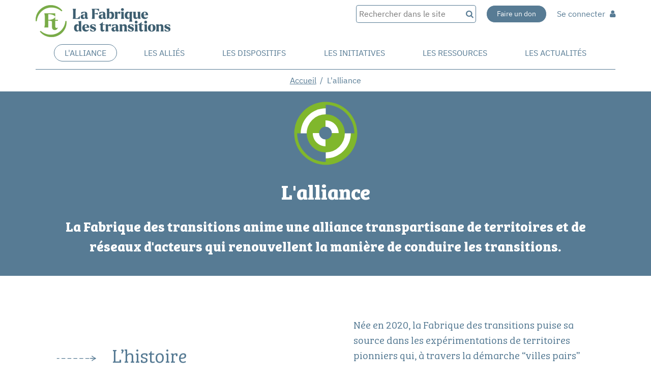

--- FILE ---
content_type: text/html; charset=UTF-8
request_url: https://fabriquedestransitions.net/alliance
body_size: 5977
content:
<!DOCTYPE html>
	<html lang="fr" itemscope itemtype="http://schema.org/WebPage">
	<head>
		
		<meta charset="utf-8">

		<title>L'alliance - Fabrique des Transitions</title>
		
		<meta name="robots" content="index, follow">

		<meta name="viewport" content="width=device-width, initial-scale=1">

		<meta property="og:title" content="L'alliance - Fabrique des Transitions">
		<meta property="og:type" content="website">
				<meta property="og:url" content="https://fabriquedestransitions.net/alliance">
		<link rel="canonical" href="https://fabriquedestransitions.net/alliance">
								<meta property="article:published_time" content="2023-11-14T20:13:58+0100">

				<meta name="google-site-verification" content="H6Gkt3SZzvDGQIbzn7gnCgIQIbxMtl_J99P6k_L-bPQ">

		
				<link rel="stylesheet" href="/theme/fdt/style.min.css?20231027">	
		
				<style>
			@font-face {
				font-family: 'FontAwesome';
				src:  url('/api/icons/icons.eot?20231027');
				src:  
					url('/api/icons/icons.eot?20231027#iefix') format('embedded-opentype'),
					url('/api/icons/icons.woff2?20231027') format('woff2'),
					url('/api/icons/icons.woff?20231027') format('woff'),
					url('/api/icons/icons.ttf?20231027') format('truetype'),
					url('/api/icons/icons.svg?20231027#icons') format('svg');
				font-weight: normal;
				font-style: normal;
			}
		</style>
		
		<link rel="shortcut icon" type="image/x-icon" href="https://fabriquedestransitions.net//theme/fdt/img/favicon.ico">
				<script src="/api/jquery.min.js"></script>
		
				<script src="/api/lucide.init.min.js?20231027"></script>
		
				<script async defer data-domain="fabriquedestransitions.net" src="https://plausible.io/js/plausible.js"></script>
		
		

		<script>
			
					


			// Variables
			id = "11";
			state = "active";
			title = "L\'alliance";
			permalink = "alliance";
			type = "page";
			tpl = "carrefour";
			tag = "";
			path = "/";
			theme = "fdt";
			media_dir = "media";
			date_update = "2025-03-19 17:28:34";
			lang_alt = "en";			sitename = "Fabrique des Transitions";			bt_login = true;			bt_edit = true;									
		</script>

	</head>
	<body>
	
<header role="banner">

	<section class="mw1140p center">

		
		<!-- Accessibilité -->
		<div id="accessibilite">
			<a href="#main">Aller au contenu</a>
				
			<input type="checkbox" name="high-contrast" id="high-contrast" class="mls" > <label for="high-contrast">Contraste renforcé</label>
		</div>


		<div class="flex jcsb pts">

			<!-- Logo -->
			<a href="https://fabriquedestransitions.net/"><span id="logo" class="editable-media" data-width="265" style="max-width:265px;"><img src="https://fabriquedestransitions.net/media/logo-lafabrique-new.png?1731419039" style="max-width: 265px;" alt="Fabrique des Transitions - retour à l'accueil" class=""></span></a>
			

			<div class="flex aifs">

				<!-- Formulaire de recherche -->
				<form role="search" id="rechercher" action="/recherche" method="post" class="prm">
						
					<div class="flex">

						<input type="search" name="recherche" id="recherche" placeholder="Rechercher dans le site" aria-label="Rechercher dans le site"><button type="submit" class="bg-color-2 pat" value="Recherche" aria-label="Recherche">
							<i class="fa fa-fw fa-search" aria-hidden="true"></i>
						</button>

						<script>
							/*$("#rechercher").on("submit", function(event) {
								event.preventDefault();
								var url = "/recherche/" + $("#rechercher input").val().replace(/\s+/g, '-').toLowerCase();
								document.location.href = url;
							});*/
						</script>

					</div>
					
				</form>


				<!-- Liens -->
				<div class="flex aic">

					<a href="https://www.helloasso.com/associations/la-fabrique-des-transitions/formulaires/1" class="bt mrm" target="_blank">Faire un don</a>

											<a href="/login" class="tdn nw">Se connecter <i class="fa fa-user mlt" aria-hidden="true"></i></a>
										
				</div>

			</div>

		</div>


		<!-- Menu principal -->
		<nav role="navigation" class="mw1140p center tc" aria-label="Menu de navigation">

			<button type="button" class="burger" aria-expanded="false" aria-controls="main-navigation">
				<span class="open">Menu</span>
				<span class="close none">Fermer</span>
			</button>

			<ul id="main-navigation" class="flex man pam jcsa up">
				<li>
						<a href="https://fabriquedestransitions.net/alliance" class="selected" title="L'alliance - page active">L'alliance</a>
					</li><li>
						<a href="https://fabriquedestransitions.net/les-allies">Les Alliés</a>
					</li><li>
						<a href="https://fabriquedestransitions.net/les-dispositifs">Les dispositifs</a>
					</li><li>
						<a href="https://fabriquedestransitions.net/les-initiatives">Les initiatives</a>
					</li><li>
						<a href="https://fabriquedestransitions.net/les-ressources">Les ressources</a>
					</li><li>
						<a href="https://fabriquedestransitions.net/les-actualites">Les actualités</a>
					</li>			</ul>

		</nav>

	</section>

</header><main id="main" role="main" tabindex="-1" class="content tpl-carrefour">

		

<div class="ariane mw1140p mod center tc pts pbs">

	<nav role="navigation" aria-label="Fil d'Ariane" itemprop="breadcrumb">

		<ul class="inline pln color">

			<li class="inline"><a href="/">Accueil</a></li>

			<li class="inline" aria-current="page">L'alliance</li>		</ul>
	</nav>



	
</div>


		
		<section class="bg-color mod">

			<div class="mw1140p center tc ptm">
				
				<img src="/theme/fdt/img/alliance-bleu.svg" alt="" class="picto">

				<h1 id='title' class='editable'>L'alliance</h1><div id='description' class='editable bigger font-bree pll prl'><p class="">La Fabrique des transitions anime une alliance transpartisane de territoires et de réseaux d'acteurs qui renouvellent la manière de conduire les transitions.</p></div>
			</div>

		</section>


		<section class="bg-dot ptl pbl">

			<ul class="carrefour mw1140p center bg-white border">
			
				<li data-id='27' data-url='https://fabriquedestransitions.net/histoire'>					
					<span class='dragger'></span>
					<div class='content'><div class='texte grid aic color'><div id='titre-1' class='titre font-bree biggest'><a href='https://fabriquedestransitions.net/histoire'>L’histoire</a></div><div class="description big"><p class="">Née en 2020, la Fabrique des transitions puise sa source dans les expérimentations de territoires pionniers qui, à travers la démarche “villes pairs” initiée par Loos-en-Gohelle, ont souhaité transmettre les enseignements de leurs expériences.<br></p></div></div>

					</div>
				</li>
				<li data-id='26' data-url='https://fabriquedestransitions.net/la-fabrique-des-transitions'>					
					<span class='dragger'></span>
					<div class='content'><div class='texte grid aic color'><div id='titre-2' class='titre font-bree biggest'><a href='https://fabriquedestransitions.net/la-fabrique-des-transitions'>L'alliance</a></div><div class="description big"><p class="">En formant une communauté à la fois d’échange et d’accompagnement, elle favorise le développement de dynamiques territoriales de transition et leurs changements d’échelle.<br></p></div></div>

					</div>
				</li>
				<li data-id='38' data-url='https://fabriquedestransitions.net/la-charte'>					
					<span class='dragger'></span>
					<div class='content'><div class='texte grid aic color'><div id='titre-3' class='titre font-bree biggest'><a href='https://fabriquedestransitions.net/la-charte'>La charte</a></div><div class="description big"><p class="">L'alliance est fondée par une charte qui définit ses objectifs stratégiques, ses valeurs et son organisation. Pour devenir allié, vous pouvez la signer gratuitement au nom de votre organisation ou à titre individuel.</p></div></div>

					</div>
				</li>
				<li data-id='32' data-url='https://fabriquedestransitions.net/la-gouvernance'>					
					<span class='dragger'></span>
					<div class='content'><div class='texte grid aic color'><div id='titre-4' class='titre font-bree biggest'><a href='https://fabriquedestransitions.net/la-gouvernance'>La gouvernance</a></div><div class="description big"><p class="">La Fabrique des transitions est animée par une association dont les orientations et les bilans sont revus annuellement par son conseil d’administration. Chaque année, elle organise l’Assemblée des alliés pour évaluer et co-construire la dynamique d’alliance.<br></p></div></div>

					</div>
				</li>
				<li data-id='33' data-url='https://fabriquedestransitions.net/interventions-et-medias'>					
					<span class='dragger'></span>
					<div class='content'><div class='texte grid aic color'><div id='titre-5' class='titre font-bree biggest'><a href='https://fabriquedestransitions.net/interventions-et-medias'>Interventions et médias</a></div><div class="description big"><p class="">Découvrez les interventions de la Fabrique des transitions et ses parutions dans les médias.</p></div></div>

					</div>
				</li>
				<li data-id='31' data-url='https://fabriquedestransitions.net/contact'>					
					<span class='dragger'></span>
					<div class='content'><div class='texte grid aic color'><div id='titre-6' class='titre font-bree biggest'><a href='https://fabriquedestransitions.net/contact'>Contact</a></div><div class="description big"><p class="">La Fabrique des transitions est à votre disposition pour répondre à vos questions et écouter vos propositions.</p></div></div>

					</div>
				</li>			</ul>

			
		</section>


		<script>
			num = 7;
			
			//***** Ajoute un élément à la page carrefour *****//
			function add_li() 
			{
				$(".carrefour").append("<li><i onclick='$(this).parent().remove();tosave();' class='fa fa-cancel red' title='"+ __("Remove") +"'></i><span class='dragger'></span><div class='mod'><span id='visuel-"+num+"' class='editable-media' data-dir='carrefour' data-width='300'></span><div class='fl mls'><div id='titre-"+num+"' class='editable titre' placeholder='Titre avec lien'></div><div id='description-"+num+"' class='editable description' placeholder='Description'></div></div></div></li>");
				// contenteditable='true'

				// Rend les champs éditables
				$(".editable").off();
				$(".editable-media").off(".editable-media");

				editable_event();
				editable_media_event();

				num = num + 1;
			}
			

			// Mode édition
			edit.push(function()
			{
				//***** Recherche dans les contenus du site *****//
				// $(document).on("keydown.autocomplete", ".titre", function() 
				// {
				// 	$(this).autocomplete({
				// 		minLength: 0,
				// 		source: path + "api/ajax.admin.php?mode=links&nonce="+ $("#nonce").val() +"&dir="+ ($(memo_node).closest(".editable").data("dir") || ""),
				// 		select: function(event, ui) 
				// 		{ 	
				// 			// id, label => nom, type=page,article,media..., value=url		
				// 			// Champ titre	
				// 			$(this).html('<a href="'+ui.item.value+'">'+ui.item.label+'</a>');

				// 			// data-id dans le li
				// 			$(this).closest("li").attr("data-id", ui.item.id).attr("data-url", ui.item.value);
				
				// 			return false;// Coupe l'execution automatique d'ajout du terme
				// 		}
				// 	})
				// 	.autocomplete("instance")._renderItem = function(ul, item) {// Mise en page des résultats
				// 		return $("<li>").append("<div title='"+item.value+"'>"+item.label+" <span class='grey italic'>"+item.type+"</span></div>").appendTo(ul);
				// 	};
				// });


				//***** Ajoute un outil pour supprimer la ligne ******//
				$("ul.carrefour li:not([data-id])").append("<i onclick='$(this).parent().remove();tosave();' class='fa fa-cancel red' title='"+ __("Remove") +"'></i>");

				
				//***** Ordre editable ******//
				// Désactive les liens
				$(".content .carrefour a").click(function() { return false; });

				// Element déplaçable
				$(".content .carrefour").sortable({ handle: ".dragger", axis: "y", stop: function(event, ui) { tosave(); } });
			});

			// Sauvegarde de l'ordre
			// before_save.push(function()
			// {
			// 	// On vérifie que les URL pointe sur des pages spécifiques, sinon on supprime la connexion réciproque (fil d'aryenne)
			// 	$(".carrefour [data-url]").each(function(event) {
			// 		//console.log($(this).attr("data-url"));
			// 		//console.log($(".titre a", this).attr("href"));
			// 		if($(this).attr("data-url") != $(".titre a", this).attr("href"))
			// 			$(this).removeAttr("data-id").removeAttr("data-url");
			// 	});
			// });

			// Sauvegarde de l'ordre
			after_save.push(function()
			{
				// Liste l'ordre des li
				carrefour = {};
				var i = 1;
				$(document).find(".content .carrefour li").each(function() 
				{
					var li_id = $(this).data("id");

					if(li_id == undefined) li_id = -i;

					carrefour[li_id] = {};

					carrefour[li_id]["ordre"] = i;

					if($(".editable-media img", this).attr("src") != undefined) 
					carrefour[li_id]["media"] = $(".editable-media img", this).attr("src");

					carrefour[li_id]["titre"] = $(".titre", this).html();

					if($(".description", this).html()) carrefour[li_id]["description"] = $(".description", this).html();
					i++;
				});
				console.log(carrefour)

				// Sauvegarde l'ordre
				$.ajax({
					type: "POST",
					url: path+"theme/fdt/tpl/carrefour.php?mode=save",
					data: {
						"carrefour": carrefour,
						"permalink": permalink,
						"nonce": $("#nonce").val()
					},
					success: function(html){ }
				});
			});
		</script>

	</main>
<footer role="contentinfo">

	<section class="mw1140p center grid ptm">


		<!-- Newsletter -->
		<article class="">

			<form id="newsletter" method="post" action="https://fabriquedestransitions.us8.list-manage.com/subscribe/post?u=d5a0720874c21bb831cd5fda8&amp;id=e5ccd81381&amp;f_id=001919e0f0" target="_blank" class="pbs">


				<label for="email_newsletter" class="bold">S’inscrire à l’infolettre :</label>

				<div class="flex">

					<input type="email" name="EMAIL" id="email_newsletter" autocomplete="email" required="required" placeholder="Votre courriel" class="w200p pts pbs pls mrs mts" aria-label="Format attendu : nomprenom@exemple.com">
					
					<button type="submit" class="bt mts">
						Valider
					</button>

				</div>

			</form>
			<script>
				// Message d'erreur en cas de mauvaise saisie du mail. Pour l'accessibilité
				var email_newsletter = document.getElementById("email_newsletter");
				email_newsletter.addEventListener("invalid", function() {
					email_newsletter.setCustomValidity("E-mail invalide. Format attendu : dupont@exemple.com")
				}, false);
				email_newsletter.addEventListener("input", function() {
					email_newsletter.setCustomValidity("");
				}, false);
			</script>

		</article>

			
		<!-- Liens -->
		<article id='footer-reseaux' class='editable tc'><p class=""><b>Suivez-nous</b></p><p class=""><a href="https://www.linkedin.com/company/la-fabrique-des-transitions/" target="_blank" title="linkedin" aria-label=" - Nouvelle fenêtre" class="external"><i class="fa bigger mrs" aria-hidden="true"></i></a><a href="https://soundcloud.com/user-48696460" target="_blank" title="soundcloud" aria-label=" - Nouvelle fenêtre" class="external"><i class="fa bigger mrs" aria-hidden="true"></i></a><a href="https://www.youtube.com/channel/UCd4AilThymCi9aMs3iafB6Q/featured" target="_blank" title="youtube" aria-label=" - Nouvelle fenêtre" class="external"><i class="fa bigger" aria-hidden="true"></i></a></p></article>

		<!-- Liens -->
		<article id='footer-liens' class='editable tr'><ul><li><a href="/contact">Nous contacter</a></li><li><a href="/mentions-legales">Mentions légales</a></li></ul></article>

	</section>

	<section class="mw1140p center mod tc">

		<hr class="black">

		<!-- infos -->
		<article id='footer-infos' class='editable mtm'><p class="">Afin de limiter son impact, ce site web est écoconçu et développé dans une démarche d’accessibilité numérique par Translucide</p></article>
	</section>

</footer>


<script>
	// Ajout du title "nouvelle fenêtre" au lien sortant
	$("a[target='_blank']").each(function() 
	{
		// Supprime les icone du texte
		var text_clone = $(this).clone();
		text_clone.children(".fa").remove();

		if(!$(this).attr("aria-label")) $(this).attr("aria-label", text_clone.text() + " - Nouvelle fenêtre");

		if($(this).children().prop("tagName") != "IMG")
			$(this).addClass("external");// Pour l'icône d'ouverture dans un nouvel onglet
	});


		$(function()
	{
		edit.push(function() 
		{
			// Bouton admin Statistique
			if(get_cookie('auth').indexOf('view-stats') !== -1)
				$("#admin-bar").append("<button id='statistique' class='fl mat small t5 popin'><i class='fa fa-chart-bar big vatt'></i> <span class='no-small-screen'>Statistique</span></button>");

			// OUVERTUR DE LA DIALOG ADMIN
			$("#admin-bar button.popin").on("click",
				function(event) {
					that = this;

					$.ajax({
				        url: path+"theme/"+theme+"/admin/"+ that.id +".php?nonce="+$("#nonce").val(),
						success: function(html)
						{				
							$("body").append(html);

							$(".dialog").dialog({
								autoOpen: false,
								modal: true,
								width: "90%",//"850" "auto"
				        		position: { my: "center top", at: "center bottom+10px", of: $("#admin-bar") },
								show: function() {$(this).fadeIn(300);},
								close: function() { $(".dialog").remove(); }
							});

							$(".dialog").dialog("open");
						}
				    });
				}
			);

		});
	});
	</script>

	<div class="responsive-overlay"></div>


	<script>console.log("0.0072507858276367")</script>


	</body>
	</html>
	

--- FILE ---
content_type: text/css
request_url: https://fabriquedestransitions.net/theme/fdt/style.min.css?20231027
body_size: 8867
content:
@font-face{font-family:'Bree';font-style:normal;font-weight:400;font-display:swap;src:url('/theme/fdt/fonts/BreeSerifLight.eot');src:url('/theme/fdt/fonts/BreeSerifLight.eot') format('embedded-opentype'),url('/theme/fdt/fonts/BreeSerifLight.woff2') format('woff2'),url('/theme/fdt/fonts/BreeSerifLight.woff') format('woff'),url('/theme/fdt/fonts/BreeSerifLight.ttf') format('truetype'),url('/theme/fdt/fonts/BreeSerifLight.svg#BreeSerifLight') format('svg');}@font-face{font-family:'Bree';font-style:normal;font-weight:700;font-display:swap;src:url('/theme/fdt/fonts/BreeSerifBold.eot');src:url('/theme/fdt/fonts/BreeSerifBold.eot') format('embedded-opentype'),url('/theme/fdt/fonts/BreeSerifBold.woff2') format('woff2'),url('/theme/fdt/fonts/BreeSerifBold.woff') format('woff'),url('/theme/fdt/fonts/BreeSerifBold.ttf') format('truetype'),url('/theme/fdt/fonts/BreeSerifBold.svg#BreeSerifBold') format('svg');}@font-face{font-family:'IBMPlex';font-style:normal;font-display:swap;src:url('/theme/fdt/fonts/IBMPlexSansRegular.eot');src:url('/theme/fdt/fonts/IBMPlexSansRegular.eot') format('embedded-opentype'),url('/theme/fdt/fonts/IBMPlexSansRegular.woff2') format('woff2'),url('/theme/fdt/fonts/IBMPlexSansRegular.woff') format('woff'),url('/theme/fdt/fonts/IBMPlexSansRegular.ttf') format('truetype'),url('/theme/fdt/fonts/IBMPlexSansRegular.svg#IBMPlexSansRegular') format('svg');}.font-bree{font-family:'Bree'}a{color:#577B94;text-decoration:underline;transition:color .3s;}a:hover{text-decoration:none}a.thu:hover{text-decoration:underline!important}h1{margin-top:2rem;margin-bottom:2rem;}h1,h2{font-family:'Bree';}h1,h2,h3,h4{position:relative;font-weight:bold;}h2,h3,h4{font-family:'Bree';color:#577B94;margin:1.5rem 0;}.h2-light{font-family:'IBMPlex';font-size:inherit;font-weight:bold;color:inherit;border-bottom:none!important;margin:0!important;padding:0!important}main[class*='tpl-fiche'] article h2,#titre-presentation,.tpl-recherche h2,#texte h2{margin:1rem 0 1.5rem;padding-bottom:1rem;border-bottom:2px dashed #577B94;}#titre-presentation{margin-top:0}article h2:first-of-type{margin-top:0!important}.tpl-recherche .bloc h2{border-bottom:none}.highlight h2,.highlight h3{border-color:#fff!important}.tpl-page h3,main[class*='tpl-fiche'] .bg-dot article h3{font-family:'Bree';padding-bottom:1rem;border-bottom:2px dashed #577B94;margin-top:0;display:inline-block}.bt{font-size:1.4rem;}.bt.big{font-size:1.6rem!important;padding:1rem 3rem!important}.bt,.bt.alt:hover,.bg-color>.bt:hover,.bt.internal{background-color:#577B94;border:1px solid #fff;color:#fff!important;border-radius:25px;padding:.6rem 2rem!important}.bt a{color:#fff}.bt p{margin-bottom:0}.bt:hover,.bt.alt,.bt.selected,.bg-color>.bt{background-color:#fff;border:1px solid #577B94;color:#577B94!important}.bt:hover a{color:#577B94}.bt:hover a:hover{color:#577B94}.bt.big:hover{padding:1rem 3rem!important}.bt--white{color:#577B94!important;background:#fff;}button.bt{border-radius:5px;border:1px solid #577B94}.color{color:#577B94}.color-alt{color:#76a5af}.bg-color{background-color:#577B94;color:#fff;}a.bg-color:hover,a .bg-color:hover{background-color:#fff;color:#35747f}.bg-dot{position:relative;}.bg-white{background-color:#fff;}.border{border-radius:10px;}.tpl-recherche .mw1140p .border{border:1px solid #577B94;}.bloc{background:#577B94;border-radius:10px;color:#FFF!important;border:2px solid transparent;height:100%;}.bloc h2,.bloc h3{font-size:2.2rem}.dashed,.dashed-top{border-top:2px dashed #FFFFFF}.dashed,.dashed-bottom{border-bottom:2px dashed #FFFFFF}.bloc .dashed.grid div:last-child{text-align:right}.columns{columns:2;column-gap:10rem}.columns li{display:inline-block;width:100%}blockquote{font-family:'Bree';color:#577B94;text-align:center;position:relative;margin:0 auto 1rem!important;overflow:hidden;font-style:italic;font-weight:bold;padding:4rem 6rem;border:2px dashed #577B94;}blockquote:before{font-family:FontAwesome;content:'\f10d';font-size:1.5em;color:#577B94;position:absolute;left:3rem;top:2rem}blockquote:after{font-family:FontAwesome;content:'\f10e';font-size:1.5em;color:#577B94;position:absolute;padding-left:1rem;bottom:2rem;right:3rem}.gelules{grid-gap:0 2rem!important}.gelule{font-family:'IBMPlex';background:#80B72C;border-radius:10px;padding:1rem 3rem 1rem 1rem;margin-bottom:2rem;position:relative;display:flex;align-items:flex-start;font-weight:bold}.gelule .fa-fw{margin-top:.3rem}.gelule a{color:#000}.gelule li{display:none}.gelule li:first-of-type{display:block}.lucide .gelule nav{display:block}.lucide .gelule.editable-hidden{display:flex!important}.lucide .plus,.lucide .gelule .fa-up-open{display:none}.gelule .show{display:block}.view-tag{position:absolute;right:10px}#type-organisation{font-weight:normal}#type-organisation li:first-of-type{font-weight:bold}.prive{background-color:#D5DEE4;color:#000!important;border-radius:10px;}.prive p:first-of-type{margin-bottom:0}.prive .dashed{border-color:#577B94}.prive .fa{color:#577B94}.prive .white{color:#000!important}.fleche{position:relative}.fleche:after{content:url(/theme/fdt/img/fleche.svg);width:80px;position:absolute;right:0;margin:1rem 3rem 0 0;}.picto{width:125px}.bg-white .picto{width:70px}.tpl-home .picto{width:140px}.tpl-recherche .picto{width:45px}body.lucide{background-color:#fff}.lucide .editable-media{background-color:#7ad2d938!important;}.intro #visuel img{box-shadow:3px 3px 6px #00000029}.jcsb{justify-content:space-between}.jcsa{justify-content:space-around}main{background-color:white;overflow:hidden;}main.tpl-home{margin-top:-1px}header #recherche{width:100%;border-right:none;border-radius:5px 0 0 5px;}header #rechercher button{background-color:#fff;border:1px solid #577B94;border-left:none;color:#577B94;border-radius:0 5px 5px 0}#main-navigation{border-bottom:1px solid #577B94;}#main-navigation a{border:1px solid transparent;border-radius:25px;padding:.6rem 2rem;transition:all .5s}#main-navigation a:hover,#main-navigation .selected{border:1px solid #577B94}.ariane nav a:not(:empty):after{content:"/";display:inline-block;padding:0 .25em 0 .5em}#partenaire{display:flex;flex-wrap:wrap;justify-content:space-around;align-items:center;grid-gap:2rem 4rem;}main section,main article{font-family:'Bree'}#description,#intro{font-weight:bold}#texte>p:last-of-type{margin-bottom:0}#texte,#suites,#participants{color:#577B94;}#texte img{}#texte figure.fr,#texte img.fr:not(.ui-resizable){margin-left:5rem}#texte figure.fl,#texte img.fl:not(.ui-resizable){margin-right:5rem}.lucide .ui-wrapper.fr{margin-left:5rem!important}.lucide .ui-wrapper.fl{margin-right:5rem!important}.lucide .ui-wrapper img{margin:0!important}.carrefour{list-style:none;padding:1rem 4rem 0!important;}.carrefour li{position:relative;padding:3rem 0 3rem 11rem}.carrefour li:not(:last-child){border-bottom:1px solid #577B94}.carrefour li:before{content:url(/theme/fdt/img/fleche.svg);width:80px;height:10px;top:0;bottom:0;left:0;margin:auto;position:absolute;transition:all .2s}.carrefour li:hover:before{left:15px}.carrefour li .titre{padding-right:1rem}.carrefour li .titre a{text-decoration:none}.carrefour p:last-of-type{margin-bottom:0}.lucide .carrefour .dragger{display:block;position:absolute;width:15px;height:100%;top:0;left:-25px;cursor:all-scroll}footer{background-color:#80B72C;color:#000;}footer a{color:#000}footer ul{list-style:none;padding-left:0}.lucide footer ul{list-style:initial}#contact input[name='reponse'],#signature input[name='reponse']{display:none}#signature input,#signature textarea,#contact input,#contact textarea{line-height:normal;background:#577B941A;border:1px solid #577B94;border-radius:5px;padding:.4em .5rem .5rem;padding:1.5rem 1rem;}#signature input,#contact input{max-width:380px;}.required::after{content:'*';display:inline-block;color:#9f2d2d!important;}.border-top{border-top:1px solid #577B94}.filtres__resultats{}.filtre{margin:0 0 2rem 0;font-family:'IBMPlex';}.filtre__titre{background-color:#80B72C;padding:1rem;border-radius:1rem;border:1px solid transparent;position:relative}.filtre__titre:hover{cursor:pointer;}.filtre__liste{padding:1rem;border:1px solid #577B94;border-top:0;border-radius:0 0 1rem 1rem}.filtre__element{white-space:nowrap;overflow:hidden;}.filtre__element-checkbox{margin-right:.5rem;}[data-id="type-organisation"] .filtre__element-checkbox:not(#acteur-socio-economique,#organisation-socio-economique,#etat,#collectivite-territoriale,#agent-de-l-etat,#agent-de-collectivite-territoriale,#elu,#autre),[data-id="type-acteur"] .filtre__element-checkbox:not(#acteur-socio-economique,#organisation-socio-economique,#etat,#collectivite-territoriale,#agent-de-l-etat,#agent-de-collectivite-territoriale,#elu,#autre){margin-left:2rem;}.filtre__element-label{display:inline-block;white-space:nowrap;overflow:hidden;text-overflow:ellipsis;max-width:200px;}.filtre[open] .filtre__titre{border-radius:1rem 1rem 0 0;}.filtre[open] .filtre__titre .fa{transform:rotate(180deg);}summary::-webkit-details-marker{display:none;}.num_result{border-bottom:1px solid #577B94;}.selection__element{font-family:'IBMPlex';display:inline-flex;justify-content:space-between;align-items:center;margin-bottom:2rem;margin-right:2rem;background-color:#80B72C;border-radius:1rem;}.selection__annulation{background:transparent;border:0;font-size:.8em}.resultats__liste{}.resultat__fiche{background-color:#577B94;color:#fff;border-radius:1rem;margin:0 0 2rem 0;}.resultat__fiche-lien{display:block;color:#fff;padding:2rem;border:3px solid transparent;border-radius:1rem;text-decoration:none;}.resultat__fiche-lien:hover,.bloc:hover{border-color:#577B94;box-shadow:inset 0 0 0 2px #fff;color:inherit;}.tpl-recherche article.border:hover{border-color:#fff;box-shadow:inset 0 0 0 2px #577B94;}.resultat__fiche-lien .resultat__fiche-plus:hover{color:#fff!important;background:#577B94;border-color:#fff;}.resultat__fiche-titre{color:inherit;margin-top:0;}.resultat__fiche-content div:last-child{text-align:right;}#map{min-height:550px;border-bottom:1px solid #577B94;}.iconSelect,.iconOther{font:normal normal normal 14px/1 FontAwesome;font-size:2.5em;}.iconSelect:before,.iconOther:before{content:'\e81c'}.iconSelect:after,.iconOther:after{content:'\e81c';color:#a6a6a6;filter:blur(3px);opacity:.6;transform:rotate(60deg);top:8px;left:14px;font-size:2.5rem;position:absolute}.iconSelect{color:#577B94}.iconOther{color:#80B72C}.iconOther:hover{color:#577B94}.leaflet-popup-content{text-align:center;line-height:1.6!important;}.charte fieldset{border:1px solid #577B94;border-radius:1rem;margin:2rem auto;}.charte [type='checkbox']{vertical-align:top;margin-top:.8rem;margin-right:.5rem;}html{font-family:sans-serif;-ms-text-size-adjust:100%;-webkit-text-size-adjust:100%;font-size:62.5%;font-size:calc(1em * .625);scroll-behavior:smooth;}body{margin:0;box-sizing:border-box;color:#000;font-family:'IBMPlex',Helvetica,Arial,sans-serif;line-height:1.5;font-size:1.55rem;}*{box-sizing:inherit}article,aside,details,figcaption,figure,footer,header,hgroup,main,menu,nav,section,summary{display:block}[hidden],template{display:none}a{background-color:transparent}a:active,a:hover,a:focus{}b,strong{font-weight:bold}small{font-size:80%}sub,sup{font-size:75%;line-height:0;position:relative;vertical-align:baseline;}sup{top:-.5em}sub{bottom:-.25em}img{border:0;vertical-align:middle;}svg:not(:root){overflow:hidden}figure{margin:1em 40px}blockquote,figure{margin-left:0;margin-right:0;}figcaption{padding-top:.5rem}hr{border:0;border-top:1px solid #577B94;box-sizing:content-box;height:0;margin-top:.5rem;}.hr--dashed{border-top-width:2px;border-style:dashed;}.hr--white{border-color:#fff;}hr.black{border-color:#141414}button,input,optgroup,select,textarea{color:inherit;font:inherit;margin:0}input:focus,textarea:focus{border:1px solid #000}button{overflow:visible}button,select{text-transform:none}button,html input[type="button"],input[type="reset"],input[type="submit"]{-webkit-appearance:button;cursor:pointer;}button[disabled],html input[disabled],.disabled{background-color:buttonface!important;color:graytext;box-shadow:none;cursor:default;}button::-moz-focus-inner,input::-moz-focus-inner{border:0;padding:0;}input,textarea{background-color:#fff;border:1px solid #577B94;border-radius:5px;padding:.5rem;}input[type="checkbox"],input[type="radio"]{box-sizing:border-box;padding:0;}input[type="number"]::-webkit-inner-spin-button,input[type="number"]::-webkit-outer-spin-button{height:auto}input[type="search"]{-webkit-appearance:textfield;box-sizing:content-box;}input[type="search"]::-webkit-search-cancel-button,input[type="search"]::-webkit-search-decoration{-webkit-appearance:none}textarea{overflow:auto;padding:.4em;}table{border-collapse:collapse;border-spacing:0;}td,th{padding:0}ul,ol{padding-left:2em}ul.unstyled,ol.unstyled{list-style:none}p,.p-like,ul,ol,dl,blockquote,pre,td,th,label,textarea,caption,details,figure{margin-top:0;margin-bottom:0;line-height:1.5;}p{margin-bottom:1.5em}h1,.h1-like{font-size:4rem}h2,.h2-like{font-size:3.8rem}h3,.h3-like{font-size:2.6rem}h4,.h4-like{font-size:2rem}h5,.h5-like{font-size:1.8rem}h6,.h6-like{font-size:1.6rem}em,.italic,address,cite,i,var{font-style:italic}.smaller{font-size:.6em!important}.small{font-size:.8em!important}.medium{font-size:1em!important}.big{font-size:1.3em!important}.bigger{font-size:1.7em!important}.biggest{font-size:2.4em!important}.mega{font-size:4em!important}.up{text-transform:uppercase}.lighter{font-weight:lighter}.normal{font-weight:normal}.bold{font-weight:bold}.white{color:#fff!important}.black{color:#000!important}.grey{color:#808080!important}.yes,.green{color:#3e9c30!important}.orange{color:orange!important}.no,.red{color:#9f2d2d!important}.checked{color:#1ba238!important;opacity:1!important}.o50{opacity:.5}.o80{opacity:.8}.ho1:hover{opacity:1}.r90{transform:rotate(90deg)}.r180{transform:rotate(180deg)}.r270{transform:rotate(270deg)}.nor{background-repeat:no-repeat!important}.cover{background-size:cover!important;background-repeat:no-repeat;background-position:top center;}.vat{vertical-align:top!important}.vam{vertical-align:middle!important}.vab{vertical-align:bottom!important}.vabl{vertical-align:baseline!important}.vatt{vertical-align:text-top!important}.vas{vertical-align:sub!important}.nowrap,.nw{white-space:nowrap}.short{text-overflow:ellipsis}.jcc{justify-content:center}.jic{justify-items:center}.aic{align-items:center}.aifs{align-items:flex-start}.asc{align-self:center}.ais{align-items:start}.mod{overflow:hidden}.clear{clear:both}.clearfix::after{content:"";display:table;clear:both;border-collapse:collapse;}.left{margin-right:auto}.right{margin-left:auto}.auto{margin:auto}.center{margin-left:auto!important;margin-right:auto!important;}img.center{display:block!important}.tl{text-align:left!important}.tr{text-align:right!important}.tc{text-align:center!important}.tj{text-align:justify}.fl{float:left}.fr{float:right}img.fl,figure.fl{margin-right:1rem}img.fr,figure.fr{margin-left:1rem}img.fl,img.fr,figure.fl,figure.fr{margin-bottom:.5rem}figure.center{text-align:center}article img{max-width:100%}figure img{display:inline-block!important}.highlight{background-color:#577B94;border-radius:10px;padding:2rem;margin-top:2rem;margin-bottom:1rem;color:#fff;overflow:hidden;display:block;}.highlight h2,.highlight h3,.highlight h4{color:#fff}.highlight h2:first-of-type,.highlight h3:first-of-type,.highlight h4:first-of-type{margin-top:0}.highlight a{color:#fff}.highlight:nth-child(even){background-color:#fff;color:#577B94;border:1px solid #577B94}.highlight:nth-child(even) h2,.highlight:nth-child(even) h3,.highlight:nth-child(even) h4,.highlight:nth-child(even) a{color:#577B94}.inbl{display:inline-block;vertical-align:top;}.inline{display:inline!important}.block{display:block!important}.none,.editable-hidden{display:none}.hidden{visibility:hidden}.visible{visibility:visible!important}.sr-only{position:absolute;width:1px;height:1px;padding:0;margin:-1px;overflow:hidden;clip:rect(0,0,0,0);white-space:nowrap;border:0;}.absolute{position:absolute}.fixed{position:fixed}.relative{position:relative}form,.bn{border:none;}input,button,select,label{vertical-align:middle;font-family:inherit;font-size:inherit;}button,input,optgroup,select,textarea{color:#3a3a3a}label{vertical-align:middle;cursor:pointer;}legend{border:0;white-space:normal;}textarea{min-height:5em;vertical-align:top;font-family:inherit;font-size:inherit;resize:vertical;}select{-webkit-appearance:menulist-button;}input[type="search"]::-webkit-search-decoration,input[type="search"]::-webkit-search-cancel-button,input[type="search"]::-webkit-search-results-button,input[type="search"]::-webkit-search-results-decoration{display:none;}::-webkit-input-placeholder{color:#777;}input:-moz-placeholder,textarea:-moz-placeholder{color:#777;}button.unstyled,input[type="button"].unstyled,input[type="submit"].unstyled,input[type="reset"].unstyled{padding:0;border:none;line-height:1;text-align:left;background:none;border-radius:0;box-shadow:none;-webkit-appearance:none;-moz-appearance:none;appearance:none;}button.unstyled:focus,input[type="button"].unstyled:focus,input[type="submit"].unstyled:focus,input[type="reset"].unstyled:focus{box-shadow:none;outline:none;}.pointer{cursor:pointer!important}.tdn,.tdn a{text-decoration:none!important}.tdn:hover{text-decoration:none!important}.tdu:hover{text-decoration:underline!important}.module>li:last-child{display:none}.video{position:relative;display:inline-block;}.video:after{content:'\f144';font-family:FontAwesome;font-size:6rem;position:absolute;left:50%;top:50%;transform:translate(-50%,-50%);color:#ff0000;opacity:.8;transition:all 1.5s}.video:hover:after{opacity:1}.video.play:after{content:''}.video iframe{display:block}.bt,button{font-family:IBMPlex;text-align:center;text-decoration:none;display:inline-table;padding:0 6px 1px;height:auto!important;overflow:hidden;transition:all .3s;}.bt:focus,input[type="button"]:focus,button:focus{-webkit-tap-highlight-color:transparent;-webkit-user-select:none;-moz-user-select:none;-ms-user-select:none;user-select:none}.bt:hover,button:hover{text-decoration:none;box-shadow:none}.bt a:hover{color:#fff}.bt:active,button:active{box-shadow:0 2px 0 rgba(0,0,0,.2) inset,0 100px 0 rgba(0,0,0,.1) inset}.bt.connect{font-family:arial;font-weight:bold;font-size:12px;color:#fff;text-decoration:none;white-space:nowrap;text-align:left;padding:8px;margin:0 0 5px 0;width:100%;}.bt.connect:before{font-family:FontAwesome;font-size:15px;text-align:center;vertical-align:bottom;margin-right:10px;padding-right:8px;width:8%;display:inline-block;border-right:rgba(0,0,0,.2) 1px solid}.bt.connect.nohover:hover{box-shadow:none!important}.bt.connect.nohover:active{box-shadow:none!important}.bt.connect.internal:before{content:"\e838"}.bt--unbordered{border-color:transparent;}.bt.fixed{display:none;position:fixed;z-index:999;width:auto;left:20px;bottom:20px;margin:0;padding:.2rem 1rem;border-radius:30px;opacity:1;text-shadow:none;}.bt.fixed.top{right:20px;left:inherit}.bt.edit,.bt.add,.bt.top{height:38px!important;padding:.5rem!important}.bt.fixed.edit{left:20px;right:initial}.bt.fixed.edit.key{display:none!important}.bt.fixed.add{margin-bottom:10px;transition:bottom .3s,right .1s,opacity .3s;z-index:998}.bt.fixed.construction{left:70px;right:initial;opacity:.6;display:block;padding-left:.5rem;border-radius:8px}.bt.fixed:hover{opacity:1!important}.wrapper{color:rgba(0,0,0,.3);position:relative;display:inline-block;vertical-align:text-bottom;text-align:center;top:2px;width:22px;margin-left:-28px;}#error,.error{border-radius:5px;border:1px solid #cd0a0a;background:#fef1ec;color:#9f2d2d;z-index:1000;}#popin,#light,.light{border-radius:5px;border:1px solid #fcefa1;background:#fbf9ee;color:#363636;z-index:1000;}@media (min-width:480px){.medium-hidden{display:none!important}.flex{display:flex}.flex.fdc{flex-direction:column}.flex.jcsb{justify-content:space-between}.flex.space-l{gap:2rem}.grid{display:-ms-grid;display:grid;grid-auto-flow:column;grid-auto-columns:1fr}[class*=" grid-"],[class^="grid-"]{display:-ms-grid;display:grid;grid-auto-flow:dense}.grid.space,[class*=" grid-"].space,[class^="grid-"].space{grid-gap:1rem}.grid.space-l,[class*=" grid-"].space-l,[class^="grid-"].space-l{grid-gap:2rem}.grid.space-xl,[class*=" grid-"].space-xl,[class^="grid-"].space-xl{grid-gap:4rem}}[class*="grid-2"]{-ms-grid-columns:(1fr)[2];grid-template-columns:repeat(2,1fr);}[class*="grid-3"]{-ms-grid-columns:(1fr)[3];grid-template-columns:repeat(3,1fr);}[class*="grid-4"]{-ms-grid-columns:(1fr)[4];grid-template-columns:repeat(4,1fr);}.span-4{grid-column:span 4}.w10{width:10%}.w20{width:20%}.w25{width:25%}.w30{width:30%}.w33{width:33.3333%}.w40{width:40%}.w50{width:50%}.w60{width:60%}.w66{width:66.6666%}.w70{width:70%}.w75{width:75%}.w80{width:80%}.w90{width:90%}.w100{width:100%}.w50p{width:50px}.w100p{width:100px}.w150p{width:150px}.w200p{width:200px}.w300p{width:300px}.mw240p{min-width:240px}.mw320p{max-width:320px}.mw960p{max-width:960px}.mw1140p{max-width:1140px}.wauto{width:auto}.man{margin:0}.mat{margin:.5rem}.mas{margin:1rem}.mam{margin:2rem}.mal{margin:4rem}.mtn{margin-top:0}.mtt{margin-top:.5rem}.mts{margin-top:1rem}.mtm{margin-top:2rem}.mtl{margin-top:4rem}.mrn{margin-right:0}.mrt{margin-right:.5rem}.mrs{margin-right:1rem}.mrm{margin-right:2rem}.mrl{margin-right:4rem}.mbn{margin-bottom:0}.mbt{margin-bottom:.5rem}.mbs{margin-bottom:1rem}.mbm{margin-bottom:2rem}.mbl{margin-bottom:4rem}.mln{margin-left:0}.mlt{margin-left:.5rem}.mls{margin-left:1rem}.mlm{margin-left:2rem}.mll{margin-left:4rem}.pan{padding:0}.pat{padding:.5rem}.pas{padding:1rem}.pam{padding:2rem}.pal{padding:4rem}.ptn{padding-top:0}.ptt{padding-top:.5rem}.pts{padding-top:1rem}.ptm{padding-top:2rem}.ptl{padding-top:4rem}.prn{padding-right:0}.prt{padding-right:.5rem}.prs{padding-right:1rem}.prm{padding-right:2rem}.prb{padding-right:3rem}.prl{padding-right:4rem}.pbn{padding-bottom:0}.pbt{padding-bottom:.5rem}.pbs{padding-bottom:1rem}.pbm{padding-bottom:2rem}.pbl{padding-bottom:4rem}.pbp{padding-bottom:4.9rem}.pln{padding-left:0}.plt{padding-left:.5rem}.pls{padding-left:1rem}.plm{padding-left:2rem}.plb{padding-left:3rem}.pll{padding-left:4rem}div.editable{display:inherit}.progress{position:absolute;top:0;left:0;max-width:100%;min-height:4px;z-index:10;opacity:.8;transition:all .3s;}.layer,body .ui-tooltip{background-color:#fbfbfb;border-width:1px;border:0;border-top:1px solid #ccc;border-radius:4px;box-shadow:inset 0 1px 1px rgba(0,0,0,.075),0 2px 5px rgba(0,0,0,.3);}.layer:before,.layer:after,.ui-tooltip:before,.ui-tooltip:after{content:"";position:absolute;top:-20px;left:2rem;height:0;width:0;border:10px solid transparent;border-bottom-color:rgba(190,190,190,.6)}.layer:after,.ui-tooltip:after{top:-18px;border-bottom-color:#ffffff}.animation{transition:all 1s .2s ease-out}.t5{transition:all .5s!important}.fade-in{opacity:0;transition-delay:.5s}.slide-up{opacity:0;transform:translate3d(0,100px,0);backface-visibility:hidden;transition-duration:1s!important}.slide-down{opacity:0;transform:translate3d(0,-100px,0);backface-visibility:hidden}.slide-left{opacity:0;transform:translate3d(-100px,0,0);backface-visibility:hidden}.slide-right{opacity:0;transform:translate3d(100px,0,0);backface-visibility:hidden}.fire{opacity:1!important;transform:translate3d(0,0,0)!important}header{background-color:white}#accessibilite{background-color:#fff;position:absolute;padding:1rem;opacity:0;z-index:-1}#accessibilite:focus-within,#accessibilite:hover{opacity:1;z-index:100000}header #logo{transition:opacity .5s}header #logo:hover{opacity:.6}header nav ul{list-style:none;display:inline-block;padding:0;margin-top:2rem}header nav li{float:left;margin:0 .5rem}header nav a{text-decoration:none}header nav .burger{display:none;position:absolute;overflow:hidden;float:right;top:10px;right:0;margin:0 1rem;padding:0;width:30px;height:30px!important;font-size:0;text-indent:-9999px;appearance:none;box-shadow:none;border-radius:3px;border:none;cursor:pointer;transition:background .3s;background-color:#577B94}.burger span{position:absolute;top:14px;left:6px;right:6px;height:2px;background:white;transition:background .3s}.burger span::before,.burger span::after{position:absolute;display:block;left:0;width:100%;height:2px;background-color:#fff;content:"";transition-duration:.3s,.3s;transition-delay:.3s,0s}.burger span::before{top:-6px;transition-property:top,transform}.burger span::after{bottom:-6px;transition-property:bottom,transform}.burger.active{background-color:#cb0032}.burger.active span{background:none}.burger.active span::before{top:0;transform:rotate(45deg)}.burger.active span::after{bottom:0;transform:rotate(-45deg)}.burger.active span::before,.burger.active span::after{transition-delay:0s,.3s}@media (max-width:640px){.no-small-screen,.noss{display:none!important}.small-screen{display:block}}@media (min-width:1280px){.no-large-screen{display:none}}@media screen and (min-width:576px){.sm\:grid-2{grid-template-columns:repeat(2,1fr);display:grid}.sm\:grid-3{grid-template-columns:repeat(3,1fr);display:grid}.sm\:grid-4{grid-template-columns:repeat(4,1fr);display:grid}.sm\:span-2{grid-column:span 2}.sm\:span-3{grid-column:span 3}}@media screen and (min-width:992px){.md\:grid-2{grid-template-columns:repeat(2,1fr);display:grid}.md\:grid-3{grid-template-columns:repeat(3,1fr);display:grid}.md\:grid-4{grid-template-columns:repeat(4,1fr);display:grid}.md\:span-2{grid-column:span 2}.md\:span-3{grid-column:span 3}}@media screen and (min-width:1330px){}@media (max-width:1160px){.mw1140p,.mw960p{padding-left:1rem;padding-right:1rem}#texte figure.fl,#texte img.fl:not(.ui-resizable){margin-right:2rem;margin-left:0}#texte figure.fr,#texte img.fr:not(.ui-resizable){margin-right:0;margin-left:2rem}}@media (max-width:850px){main.tpl-home{margin-top:0}header{padding-right:5rem}#rechercher{padding-left:2rem}header nav .burger{display:block;z-index:12}header nav>ul{background-color:#fff;display:block;visibility:hidden;position:absolute!important;left:0;top:0;overflow-y:auto;-webkit-overflow-scrolling:touch;width:300px;margin:0;padding-top:.5rem;z-index:10;text-align:center;transition-duration:.3s;transform:translateX(-100%);-webkit-transform:translateX(-100%)}header nav li{float:none;padding:0;margin-left:0!important;border-radius:5px;transition:background .3s}header nav li:hover{background-color:#dfdfdf}header nav li a{display:block;padding:.5rem}.responsive-nav header{position:inherit}.responsive-nav header nav ul{visibility:visible;grid-auto-flow:inherit;transform:translateX(0);-webkit-transform:translateX(0);border:1px solid #577B94;border-top:none;border-left:none}.responsive-nav .burger{position:absolute}.dragger{display:none!important}#add-nav{display:none!important}article img{max-width:100%!important}}@media (max-width:480px){header{padding:0 0 1rem;text-align:center}header #rechercher{padding:1.5rem 0}header #recherche{width:inherit!important;-webkit-appearance:none}.w10,.w20,.w25,.w30,.w33,.w40,.w50,.w60,.w66,.w70,.w75,.w80,.w90{width:auto;float:none}.plm,.pll{padding-left:0}.prm,.prl{padding-right:0}.mrl{margin-right:0}.mll{margin-left:0}.tr,.tl{text-align:center!important}article{padding-left:1.5rem!important;padding-right:1.5rem!important}.editable figure.fl,.editable figure.fr{float:none;display:block;margin:0 auto .5rem;text-align:center}.editable img.fl,.editable img.fr{float:none;display:block;margin:0 auto .5rem}.editable img{max-width:100%;height:auto}.tpl-home #intro{font-size:1.7em!important}#partenaire{grid-gap:2rem 2rem}.tpl-carrefour .titre{margin-bottom:1.5rem}.visuel{text-align:center}.visuel img{max-width:100%!important}.num_result,.selection{float:none}.resultats{margin-top:0}.filtres__resultats{padding-top:2rem}.bg-white.border,.prive{margin-left:1rem!important;margin-right:1rem!important}.tpl-home .bg-white.border{text-align:center}.fleche:after{content:''}.columns{columns:1}.bloc{margin:2rem 1rem 0;text-align:center}.bloc .fr{float:none}.gelule{margin:0 1rem 1rem}.carrefour li{padding-left:0}.carrefour li:before{content:''}#texte figure,#texte img{margin:0 auto 1rem!important}.charte fieldset{padding-left:2rem;padding-right:2rem}}@media (min-width:321px) and (max-width:640px){.mw960p{width:auto;float:none}}@media (max-width:320px){.mod{float:none!important;clear:none!important;width:auto!important;margin-left:0!important;margin-right:0!important;border:0}.w300p{width:auto;float:none}th,td{display:block;width:auto;text-align:left}}@media print{*{background:transparent!important;box-shadow:none!important;text-shadow:none!important}body{width:auto;margin:auto;font-family:serif;font-size:12pt}p,.p-like,h1,.h1-like,h2,.h2-like,h3,.h3-like,h4,.h4-like,h5,.h5-like,h6,.h6-like,blockquote,ul,ol{color:#000;margin:auto}.print{display:block}.no-print{display:none}p,.p-like,blockquote{orphans:3;widows:3}blockquote,ul,ol{page-break-inside:avoid}h1,.h1-like,h2,.h2-like,h3,.h3-like,caption{page-break-after:avoid}a{color:#000}a[href^="javascript:"]::after,a[href^="#"]::after{content:""}}.fa{display:inline-block;font:normal normal normal 14px/1 FontAwesome;font-size:inherit;text-rendering:auto;-webkit-font-smoothing:antialiased;-moz-osx-font-smoothing:grayscale;}.fa-fw{width:1.28571429em;text-align:center;}.fa-spin{animation:fa-spin 2s infinite linear;}.fa-ul{padding-left:0;list-style-type:none;}.fa-ul>li{position:relative;}.fa-li{position:relative;left:inherit;top:inherit;width:inherit;float:none;}@keyframes fa-spin{0%{-webkit-transform:rotate(0deg);transform:rotate(0deg)}100%{-webkit-transform:rotate(359deg);transform:rotate(359deg)}}.fa-music:before{content:'\e800'}.fa-search:before{content:'\e801'}.fa-mail:before{content:'\e802'}.fa-star:before{content:'\e803'}.fa-user:before{content:'\e804'}.fa-users:before{content:'\e805'}.fa-video:before{content:'\e806'}.fa-picture:before{content:'\e807'}.fa-camera:before{content:'\e808'}.fa-th-large:before{content:'\e809'}.fa-ok:before{content:'\e80a'}.fa-cancel:before{content:'\e80b'}.fa-plus:before{content:'\e80c'}.fa-info-circled:before{content:'\e80d'}.fa-home:before{content:'\e80e'}.fa-link:before{content:'\e80f'}.fa-attach:before{content:'\e810'}.fa-lock-open:before{content:'\e811'}.fa-eye:before{content:'\e812'}.fa-eye-off:before{content:'\e813'}.fa-tag:before{content:'\e814'}.fa-flag:before{content:'\e815'}.fa-upload:before{content:'\e816'}.fa-pencil:before{content:'\e817'}.fa-print:before{content:'\e818'}.fa-bell:before{content:'\e819'}.fa-attention:before{content:'\e81a'}.fa-logout:before{content:'\e81b'}.fa-location:before{content:'\e81c'}.fa-doc:before{content:'\e81d'}.fa-phone:before{content:'\e81e'}.fa-cog:before{content:'\e81f'}.fa-basket:before{content:'\e820'}.fa-volume-off:before{content:'\e821'}.fa-volume-up:before{content:'\e822'}.fa-clock:before{content:'\e823'}.fa-resize-full:before{content:'\e824'}.fa-resize-small:before{content:'\e825'}.fa-resize-vertical:before{content:'\e826'}.fa-resize-horizontal:before{content:'\e827'}.fa-up-open:before{content:'\e828'}.fa-up-big:before{content:'\e829'}.fa-lock:before{content:'\e82a'}.fa-arrows-cw:before{content:'\e82c'}.fa-globe:before{content:'\e82d'}.fa-bold:before{content:'\e82e'}.fa-italic:before{content:'\e82f'}.fa-align-left:before{content:'\e830'}.fa-align-center:before{content:'\e831'}.fa-align-right:before{content:'\e832'}.fa-align-justify:before{content:'\e833'}.fa-list:before{content:'\e834'}.fa-chart-bar:before{content:'\e835'}.fa-credit-card:before{content:'\e836'}.fa-floppy:before{content:'\e837'}.fa-key:before{content:'\e838'}.fa-login:before{content:'\e839'}.fa-x-twitter:before{content:'\e86c'}.fa-non-accessible:before{content:'\e86d'}.fa-move:before{content:'\f047'}.fa-link-ext:before{content:'\f08e'}.fa-twitter:before{content:'\f099'}.fa-facebook:before{content:'\f09a'}.fa-rss:before{content:'\f09e'}.fa-menu:before{content:'\f0c9'}.fa-underline:before{content:'\f0cd'}.fa-money:before{content:'\f0d6'}.fa-mail-alt:before{content:'\f0e0'}.fa-linkedin:before{content:'\f0e1'}.fa-doc-text:before{content:'\f0f6'}.fa-angle-double-up:before{content:'\f102'}.fa-quote-left:before{content:'\f10d'}.fa-quote-right:before{content:'\f10e'}.fa-folder-empty:before{content:'\f114'}.fa-code:before{content:'\f121'}.fa-help:before{content:'\f128'}.fa-superscript:before{content:'\f12b'}.fa-calendar-empty:before{content:'\f133'}.fa-play-circled:before{content:'\f144'}.fa-doc-inv:before{content:'\f15b'}.fa-youtube:before{content:'\f167'}.fa-instagram:before{content:'\f16d'}.fa-up:before{content:'\f176'}.fa-skype:before{content:'\f17e'}.fa-language:before{content:'\f1ab'}.fa-soundcloud:before{content:'\f1be'}.fa-file-pdf:before{content:'\f1c1'}.fa-file-word:before{content:'\f1c2'}.fa-file-excel:before{content:'\f1c3'}.fa-file-powerpoint:before{content:'\f1c4'}.fa-file-image:before{content:'\f1c5'}.fa-file-archive:before{content:'\f1c6'}.fa-file-audio:before{content:'\f1c7'}.fa-file-video:before{content:'\f1c8'}.fa-file-code:before{content:'\f1c9'}.fa-circle-notch:before{content:'\f1ce'}.fa-paper-plane-empty:before{content:'\f1d9'}.fa-header:before{content:'\f1dc'}.fa-paragraph:before{content:'\f1dd'}.fa-share:before{content:'\f1e0'}.fa-paypal:before{content:'\f1ed'}.fa-trash:before{content:'\f1f8'}.fa-pinterest:before{content:'\f231'}.fa-user-plus:before{content:'\f234'}.fa-shopping-basket:before{content:'\f291'}.fa-hashtag:before{content:'\f292'}.fa-question-circle-o:before{content:'\f29c'}.fa-user-circle:before{content:'\f2bd'}.fa-snowflake-o:before{content:'\f2dc'}.fa-twitter-squared:before{content:'\f304'}.fa-facebook-squared:before{content:'\f308'}.hc *,.hc *::after,.hc *::before{border-image:none!important;text-shadow:none!important;}.hc path,.hc polygon,.hc svg,.hc svg *{fill:currentColor;}.hc input,.hc textarea,.hc select,.hc form button{border-width:1px!important;border-style:solid!important;}.hc *::first-letter{color:inherit!important;}.hc input[type="range"]{border:0!important;}.hc input[type="range"]::-webkit-slider-thumb{margin-top:-.25em}@supports (-ms-ime-align:auto){.hc input[type="range"]::-webkit-slider-thumb{margin-top:0}}.hc input[type="range"]::-webkit-slider-runnable-track{height:.313em;}.hc,.hc *{background-color:#343643!important;color:white!important;}.hc,.hc *,.hc *::before,.hc *::after{border-color:white!important;}.hc input,.hc textarea,.hc select{border-color:#f9fcff!important;color:inherit!important;}.hc *::-webkit-input-placeholder{color:white!important;}.hc *::-moz-placeholder{color:white!important;opacity:1!important;}.hc *:-ms-input-placeholder{color:white!important;}.hc *:-moz-placeholder{color:white!important;opacity:1!important;}.hc *::-webkit-datetime-edit-text{color:white!important;}.hc *::-webkit-datetime-edit-month-field{color:white!important;}.hc *::-webkit-datetime-edit-day-field{color:white!important;}.hc *::-webkit-datetime-edit-year-field{color:white!important;}.hc::-webkit-calendar-picker-indicator{background:#343643!important;}.hc input[type="range"]::-webkit-slider-runnable-track{background:white!important;}.hc input[type="range"]::-moz-range-track{background:white!important;}.hc input[type="range"]::-moz-range-thumb{background:black!important;border:.15em solid white!important;}.hc input[type="range"]::-ms-fill-lower{background:white!important;}.hc input[type="range"]::-ms-fill-upper{background:white!important;}.hc input[type="range"]:focus::-ms-fill-lower{background:white!important;}.hc input[type="range"]:focus::-ms-fill-upper{background:white!important;}.hc input[type="range"]::-ms-thumb{background:black!important;border:.15em solid white!important;}.hc .bt.alt{color:white!important;}

--- FILE ---
content_type: image/svg+xml
request_url: https://fabriquedestransitions.net/theme/fdt/img/fleche.svg
body_size: 215
content:
<?xml version="1.0" encoding="UTF-8"?>
<svg id="l_alliance" data-name="l&amp;apos;alliance" xmlns="http://www.w3.org/2000/svg" viewBox="0 0 88.46 11.97">
  <defs>
    <style>
      .cls-1, .cls-2 {
        fill: none;
        stroke: #577b94;
        stroke-linecap: round;
        stroke-linejoin: round;
        stroke-width: 1.5px;
      }

      .cls-2 {
        stroke-dasharray: 0 0 7 6;
      }
    </style>
  </defs>
  <line class="cls-2" x1="84.69" y1="5.99" x2="2.55" y2="5.99"/>
  <path class="cls-1" d="m78.37,1.17c3.27,2.77,8.09,4.82,8.09,4.82,0,0-6.1,2.88-8.09,4.77"/>
  <line class="cls-1" x1="80.59" y1="5.96" x2="74.6" y2="5.96"/>
</svg>

--- FILE ---
content_type: image/svg+xml
request_url: https://fabriquedestransitions.net/theme/fdt/img/alliance-bleu.svg
body_size: 300
content:
<?xml version="1.0" encoding="UTF-8"?>
<svg id="Calque_4" data-name="Calque 4" xmlns="http://www.w3.org/2000/svg" viewBox="0 0 100 100">
  <defs>
    <style>
      .cls-1 {
        fill: #577b94;
      }

      .cls-1, .cls-2, .cls-3 {
        stroke-width: 0px;
      }

      .cls-2 {
        fill: #80b72c;
      }

      .cls-3 {
        fill: #fff;
      }
    </style>
  </defs>
  <circle class="cls-2" cx="50" cy="50" r="49.59"/>
  <circle class="cls-2" cx="50" cy="50" r="39.59"/>
  <circle class="cls-3" cx="50" cy="50" r="39.41"/>
  <g>
    <path class="cls-1" d="m50,5v45l45-.03c-.24-24.74-20.25-44.75-45-44.97Z"/>
    <path class="cls-1" d="m50,95v-45l-45,.03c.24,24.74,20.25,44.75,45,44.97Z"/>
  </g>
  <circle class="cls-2" cx="50" cy="50" r="30"/>
  <g>
    <path class="cls-3" d="m50.01,29.6c-.14,0-.27.02-.41.02v19.98h20.79c-.22-11.08-9.25-20-20.39-20Z"/>
    <path class="cls-3" d="m29.6,50.01c0,11.13,8.92,20.17,20,20.39v-20.79h-19.98c0,.14-.02.27-.02.41Z"/>
  </g>
  <circle class="cls-1" cx="49.59" cy="49.59" r="10"/>
</svg>